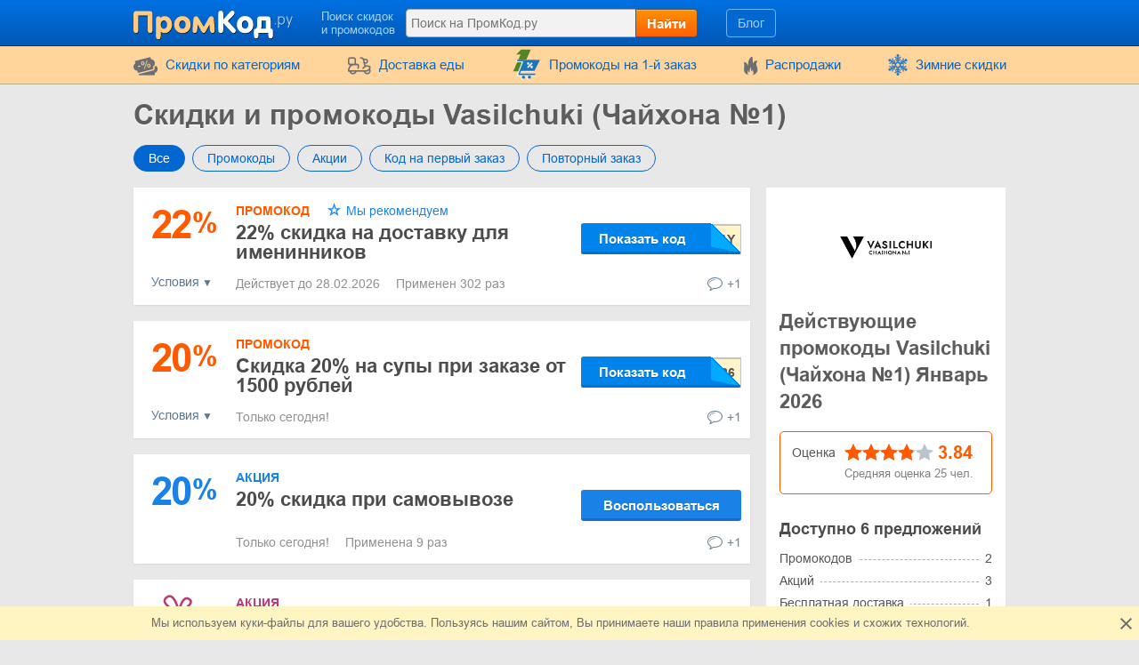

--- FILE ---
content_type: text/html; charset=UTF-8
request_url: https://www.promkod.ru/shop/chaihona.ru
body_size: 13557
content:
<!DOCTYPE html>
<html lang="ru">
<head>
    <meta charset="utf-8">
    <meta http-equiv="X-UA-Compatible" content="IE=edge">
    <meta name="viewport" content="width=device-width, initial-scale=1.0, maximum-scale=5.0">

    
    <meta name="promkod.ru-site-verification" content="715c8211174d6f112b93db067c29924c">
    <meta name="perfluence-verification" content="9caa5e052c85">

    
    <title>Промокоды Vasilchuki (Чайхона №1) – скидка 22% на Январь 2026</title>
    <meta name="description" content="Рабочие промокоды в Vasilchuki (Чайхона №1) на скидку  22%. Действующие акции  до 50%. Воспользуйся промокодом бесплатно при покупке онлайн с ПромКод.ру">


    <meta property="og:title" content="Промокоды Vasilchuki (Чайхона №1) – скидка 22% на Январь 2026">    <meta property="og:site_name" content="ПромКод.ру">    <meta property="og:image" content="https://www.promkod.ru/storage/shop/chaihona-ru/chaihona-list.png">    <meta property="og:url" content="https://www.promkod.ru/shop/chaihona.ru">    <meta property="og:description" content="Рабочие промокоды в Vasilchuki (Чайхона №1) на скидку  22%. Действующие акции  до 50%. Воспользуйся промокодом бесплатно при покупке онлайн с ПромКод.ру">    <meta property="og:type" content="website">
    <meta name="csrf-token" content="EHQoPciNh7BbefrgRiSZg4oQBfBxf5dkfaVp9dXx">
    
    <link rel="shortcut icon" href="/favicon/ru.png">
    <link rel="canonical" href="https://www.promkod.ru/shop/chaihona.ru">

    
            <link href="/front/fonts.85fd2e20accb5f9c0556.bundle.css" rel="stylesheet" type="text/css">
    
        <link href="/front/shops.d0f60fb9e6d146afc97f.bundle.css" rel="stylesheet" type="text/css">
    <link href="/front/ru.570f4aba6c7a6be7f32a.bundle.css" rel="stylesheet" type="text/css">

    
    
    
                
            <script type="application/ld+json">
            {"@context":"https:\/\/schema.org","@type":"BreadcrumbList","itemListElement":[{"@type":"ListItem","position":1,"item":{"@id":"https:\/\/www.promkod.ru\/category\/food","name":"Еда"}},{"@type":"ListItem","position":2,"item":{"@id":"https:\/\/www.promkod.ru\/category\/food-delivery","name":"Заказ из ресторанов"}},{"@type":"ListItem","position":3,"item":{"@id":"https:\/\/www.promkod.ru\/shop\/chaihona.ru","name":"Vasilchuki (Чайхона №1)"}}]}
        </script>
            <script type="application/ld+json">
            {"@context":"https:\/\/schema.org","@type":"Organization","name":"Vasilchuki (Чайхона №1)","url":"https:\/\/www.promkod.ru\/shop\/chaihona.ru","logo":{"@type":"ImageObject","url":"https:\/\/www.promkod.ru\/storage\/shop\/chaihona-ru\/chaihona.png","caption":"chaihona.ru"},"aggregateRating":{"@type":"AggregateRating","ratingValue":3.84,"ratingCount":25,"bestRating":5,"worstRating":1}}
        </script>
    </head>
<body class="index lang_ru">
    
        <div class="wrapper">
        <div class="header">
    <div class="container">
        <div class="header-content">
            <a href="#" class="js-nav burger-icon-wrap" data-navigation="toggle" data-related="content" aria-label="Навигация на PromKod.ru">
                <div class="burger-icon"></div>
            </a>

            <div class="logo">
                                    <a href="https://www.promkod.ru" aria-label="PromKod.ru">
                        <i class="icon-logo logo_ru"></i>
                    </a>
                            </div>

            <div class="search-icon open-search" data-navigation="toggle" data-related="search-block"></div>

            <div class="searchbar" data-navigation="search-block" data-state="toggle">
                <a href="#" class="close-search" data-navigation="toggle" data-related="search-block"></a>
                <span class="searchbar-label">Поиск скидок и промокодов</span>

                <div class="search" data-navigation="search" data-endpoint="https://www.promkod.ru/search">
                    <input id="navigation-search" class="search-input" data-search="input" placeholder="Поиск на ПромКод.ру" data-endpoint="https://www.promkod.ru/api/search/results">
                    <div class="search-button" data-search="submit">Найти</div>
                </div>
            </div>

            <div class="userbar">
                <div class="blog-links">
                    <a href="https://www.promkod.ru/blog">Блог</a>
                </div>

                
                            </div>
        </div>
    </div>
</div>
        <div class="nav">
    <div class="container">
        <ul class="nav-list" data-navigation="content" data-state="toggle">
            <li class="nav-item dropdown" data-content="dropdown">
                <a href="#" class="dropdown-item" data-dropdown="toggle">
                    <i class="no-decoration ifont-pocket"></i>
                    Cкидки по категориям
                    <span class="mobile-dropdown-arrow"></span>
                </a>

                <div class="nav-dropdown categorydiscount" data-dropdown="content">
                    <ul class="nav-dropdown-list">
            <li><a href="https://www.promkod.ru/category/cars">Автомобильные товары</a></li>
            <li><a href="https://www.promkod.ru/category/kids">Детские товары</a></li>
            <li><a href="https://www.promkod.ru/category/fashion">Одежда, Обувь, Аксессуары</a></li>
            <li><a href="https://www.promkod.ru/category/flowers-gifts">Цветы и Подарки</a></li>
            <li><a href="https://www.promkod.ru/category/computers">Компьютеры и электроника</a></li>
            <li><a href="https://www.promkod.ru/category/internet">Интернет, Игры, Софт</a></li>
            <li><a href="https://www.promkod.ru/category/pets">Домашние животные</a></li>
            <li><a href="https://www.promkod.ru/category/jewellery">Ювелирные изделия</a></li>
            <li><a href="https://www.promkod.ru/category/hobby">Хобби</a></li>
            <li><a href="https://www.promkod.ru/category/books-music">Книги и музыка</a></li>
            <li><a href="https://www.promkod.ru/category/health-beauty">Здоровье и Красота</a></li>
            <li><a href="https://www.promkod.ru/category/food">Еда</a></li>
            <li><a href="https://www.promkod.ru/category/furniture">Мебель</a></li>
            <li><a href="https://www.promkod.ru/category/travel">Путешествия</a></li>
            <li><a href="https://www.promkod.ru/category/household">Бытовая техника</a></li>
            <li><a href="https://www.promkod.ru/category/sport">Спорт</a></li>
            <li><a href="https://www.promkod.ru/category/other">Другое</a></li>
            <li><a href="https://www.promkod.ru/category/home-garden">Дом и сад</a></li>
            <li><a href="https://www.promkod.ru/category/foreign">Покупки за границей</a></li>
            <li><a href="https://www.promkod.ru/category/learning">Обучение</a></li>
            <li><a href="https://www.promkod.ru/category/marketplace">Маркетплейс</a></li>
            <li><a href="https://www.promkod.ru/category/insurance">Страхование</a></li>
            <li><a href="https://www.promkod.ru/category/finance">Финансы</a></li>
            <li><a href="https://www.promkod.ru/category/taxi">Такси</a></li>
            <li><a href="https://www.promkod.ru/category/subscriptions">Бесплатные подписки</a></li>
            <li><a href="https://www.promkod.ru/category/services">Услуги</a></li>
    
    </ul>

                                            <div class="nav-dropdown-content">
                                                    </div>
                                    </div>
            </li>

                            <li class="nav-item">
                    <a href="https://www.promkod.ru/category/food">
                        <i class="no-decoration ifont-food-delivery"></i>
                        Доставка еды
                    </a>
                </li>
            
                            <li class="nav-item">
                    <a href="https://www.promkod.ru/first-order">
                        <i>
    <svg version="1.1" id="Glyph" xmlns="http://www.w3.org/2000/svg" xmlns:xlink="http://www.w3.org/1999/xlink" x="0px" y="0px"
         viewBox="0 0 64 64" style="enable-background:new 0 0 64 64;" height="35px" xml:space="preserve">
    <style type="text/css">
        .st0{fill:#F15B4A;}
        .st1{fill:#FFFFFF;}
        .st2{fill:#1C76BC;}
    </style>
        <g>
            <g>
                <path class="st0" d="M41.1,1.5L21.2,46.1H4.9l15.5-34.9h-9.1l9.8-9.6L41.1,1.5L41.1,1.5z"/>
            </g>
            <g>
                <g>
                    <path class="st1" d="M47.3,51.5H17.4l2-5.4h27.8l11.5-23H28h-1.6h-1.6H12.6c-0.9,0-1.6,0.7-1.6,1.6c0,0.9,0.7,1.6,1.6,1.6h11.5
                    L13.8,52.8c-0.1,0.5,0,1,0.4,1.4c0.3,0.4,0.8,0.6,1.3,0.6h31.9c0.9,0,1.6-0.7,1.6-1.6C49,52.2,48.3,51.5,47.3,51.5z M42.9,39.9
                    c-1,1-2.5,1-3.5,0c-1-1-1-2.5,0-3.5c1-1,2.5-1,3.5,0C43.9,37.4,43.9,38.9,42.9,39.9z M42.5,29.7c0.6,0.6,0.6,1.7,0,2.3L35,39.5
                    c-0.3,0.3-0.7,0.5-1.2,0.5c-0.4,0-0.9-0.2-1.2-0.5c-0.6-0.6-0.6-1.7,0-2.3l7.6-7.6C40.9,29,41.9,29,42.5,29.7z M32.3,29.3
                    c1-1,2.5-1,3.5,0c0.9,1,1,2.5,0,3.5c-1,0.9-2.5,1-3.5,0C31.3,31.8,31.3,30.3,32.3,29.3z"/>
                    <path class="st1" d="M47.3,55.6H15.4c-0.7,0-1.4-0.3-1.9-0.9c-0.4-0.6-0.6-1.3-0.5-2l0-0.2l9.9-25.5H12.6c-1.3,0-2.4-1.1-2.4-2.4
                    s1.1-2.4,2.4-2.4H60L47.7,46.8H20l-1.5,3.9h28.8c1.4,0,2.4,1.1,2.4,2.4C49.8,54.5,48.7,55.6,47.3,55.6z M14.5,53
                    c0,0.2,0.1,0.5,0.2,0.7c0.1,0.2,0.4,0.3,0.6,0.3h31.9c0.5,0,0.9-0.4,0.9-0.9c0-0.5-0.4-0.9-0.9-0.9H16.3l2.6-7h27.9l10.7-21.5
                    H12.6c-0.5,0-0.9,0.4-0.9,0.9s0.4,0.9,0.9,0.9h12.6L14.5,53z M41.1,41.4C41.1,41.4,41.1,41.4,41.1,41.4c-0.9,0-1.7-0.4-2.3-1
                    c-0.6-0.6-1-1.5-1-2.3c0-0.1,0-0.3,0-0.4l-2.4,2.4c-0.4,0.4-1.1,0.7-1.7,0.7c-0.7,0-1.3-0.3-1.7-0.7c-0.5-0.5-0.7-1.1-0.7-1.7
                    c0-0.7,0.2-1.3,0.7-1.7l2.5-2.5c-1,0.2-2.1-0.1-2.8-0.9c-1.2-1.2-1.2-3.3,0-4.6l0,0c0.6-0.6,1.5-1,2.3-1c0.9,0,1.7,0.4,2.3,1
                    c0.7,0.8,1,1.8,0.9,2.8l2.4-2.4c1-1,2.5-1,3.5,0v0c0.9,0.9,0.9,2.5,0,3.4l-2.4,2.4c0.2,0,0.3,0,0.5,0c0.9,0,1.7,0.4,2.3,1
                    c1.3,1.3,1.3,3.3,0,4.6C42.8,41.1,42,41.4,41.1,41.4z M41.2,36.5c-0.5,0-0.9,0.2-1.2,0.5c-0.3,0.3-0.5,0.7-0.5,1.2
                    c0,0.5,0.2,0.9,0.5,1.2c0.3,0.3,0.7,0.5,1.2,0.5c0.5,0,0.9-0.2,1.2-0.5c0.7-0.7,0.7-1.7,0-2.4C42,36.6,41.6,36.5,41.2,36.5
                    C41.2,36.5,41.2,36.5,41.2,36.5z M41.4,30c-0.2,0-0.4,0.1-0.6,0.3l-7.6,7.6c-0.2,0.2-0.2,0.4-0.2,0.6c0,0.2,0.1,0.4,0.2,0.6
                    c0.3,0.3,0.9,0.3,1.2,0l7.6-7.6c0.3-0.3,0.3-0.9,0-1.2C41.8,30,41.6,30,41.4,30z M32.8,29.8c-0.6,0.7-0.6,1.7,0,2.4
                    c0.6,0.7,1.7,0.6,2.4,0c0.6-0.6,0.6-1.7,0-2.4c-0.3-0.3-0.7-0.5-1.1-0.5C33.6,29.3,33.2,29.5,32.8,29.8z"/>
                </g>
                <g>
                    <ellipse transform="matrix(0.9871 -0.1602 0.1602 0.9871 -9.0086 6.6139)" class="st1" cx="36.5" cy="59.2" rx="3.3" ry="3.3"/>
                    <path class="st1" d="M36.5,63.3c-2,0-3.7-1.4-4-3.4c-0.2-1.1,0.1-2.2,0.7-3c0.6-0.9,1.6-1.5,2.7-1.6l0,0c1.1-0.2,2.2,0.1,3,0.7
                    c0.9,0.6,1.5,1.6,1.6,2.7c0.2,1.1-0.1,2.2-0.7,3c-0.6,0.9-1.6,1.5-2.7,1.6C36.9,63.2,36.7,63.3,36.5,63.3z M36.5,56.7
                    c-0.1,0-0.3,0-0.4,0l0,0c-0.7,0.1-1.2,0.5-1.6,1c-0.4,0.5-0.5,1.2-0.4,1.9c0.2,1.4,1.5,2.3,2.9,2.1c0.7-0.1,1.2-0.5,1.6-1
                    c0.4-0.5,0.5-1.2,0.4-1.9c-0.1-0.7-0.5-1.2-1-1.6C37.5,56.8,37,56.7,36.5,56.7z"/>
                </g>
                <g>

                    <ellipse transform="matrix(0.3827 -0.9239 0.9239 0.3827 -39.6774 58.9926)" class="st1" cx="24.3" cy="59.2" rx="3.3" ry="3.3"/>
                    <path class="st1" d="M24.3,63.3c-0.5,0-1.1-0.1-1.6-0.3c-2.1-0.9-3.1-3.2-2.2-5.3c0.4-1,1.2-1.8,2.2-2.2c1-0.4,2.1-0.4,3.1,0
                    c1,0.4,1.8,1.2,2.2,2.2c0.4,1,0.4,2.1,0,3.1c-0.4,1-1.2,1.8-2.2,2.2C25.4,63.2,24.8,63.3,24.3,63.3z M24.3,56.7
                    c-0.3,0-0.7,0.1-1,0.2c-0.6,0.3-1.1,0.7-1.4,1.4c-0.3,0.6-0.3,1.3,0,1.9c0.3,0.6,0.7,1.1,1.4,1.4c1.3,0.5,2.7-0.1,3.3-1.4
                    c0.3-0.6,0.3-1.3,0-1.9s-0.7-1.1-1.4-1.4C25,56.7,24.6,56.7,24.3,56.7z"/>
                </g>
            </g>
            <g>
                <path class="st2" d="M49,50.6H19l2-5.4h27.8l11.5-23H29.7H28h-1.7H14.3c-0.9,0-1.6,0.7-1.6,1.6c0,0.9,0.7,1.6,1.6,1.6h11.5
                L15.4,51.9c-0.1,0.5,0,1,0.4,1.4c0.3,0.4,0.8,0.6,1.3,0.6H49c0.9,0,1.6-0.7,1.6-1.6S49.9,50.6,49,50.6z M44.5,39c-1,1-2.5,1-3.5,0
                c-1-1-1-2.5,0-3.5c1-1,2.5-1,3.5,0C45.5,36.5,45.5,38,44.5,39z M44.2,28.7c0.6,0.6,0.6,1.7,0,2.3l-7.6,7.6
                c-0.3,0.3-0.7,0.5-1.2,0.5s-0.9-0.2-1.2-0.5c-0.6-0.6-0.6-1.7,0-2.3l7.6-7.6C42.5,28.1,43.5,28.1,44.2,28.7z M33.9,28.3
                c1-1,2.5-1,3.5,0c0.9,1,1,2.5,0,3.5c-1,0.9-2.5,1-3.5,0C33,30.9,33,29.3,33.9,28.3z"/>
                <ellipse class="st2" cx="38.2" cy="58.2" rx="3.3" ry="3.3"/>
                <ellipse class="st2" cx="25.9" cy="58.3" rx="3.3" ry="3.3"/>
            </g>
        </g>
    </svg>
</i>
                        Промокоды на 1-й заказ
                    </a>
                </li>
            
            <li class="nav-item">
                <a href="https://www.promkod.ru/sales">
                    <i class="no-decoration ifont-fire"></i>
                    Распродажи
                </a>
            </li>

            
            

            <li class="nav-item">
        <a href="https://www.promkod.ru/events/winter-sales">
                            <img width="24" height="24" src="https://www.promkod.ru/storage/promo/17/favicon.png" loading="lazy"
                     class="no-decoration nav-promo" alt="Зимние скидки">
                        Зимние скидки
        </a>
    </li>

            <li class="nav-item hide-desktop">
                <a href="https://www.promkod.ru/blog">Блог</a>
            </li>
            <li class="nav-item hide-desktop">
                <a href="#" data-popup-toggle="offer-create" data-endpoint="https://www.promkod.ru/popup/offer-create" data-param-shop_id="8286" rel="nofollow">
                    Добавить код
                </a>
            </li>
            <li class="mobile-login hide-desktop">
                
                                    <div class="user-mobile">
                        <a href="https://www.promkod.ru/login" class="user-mobile-name">
                            <img src="https://www.promkod.ru/storage/user/default.png" loading="lazy" alt="Аватарка">
                            <span class="user-mobile-text">Войти</span>
                        </a>
                    </div>
                            </li>
        </ul>
    </div>
</div>

        <div class="content">
            <div class="container">
                    <div>
        <input type="hidden" class="subscribe-handler" data-shop="8286">
        <h1 class="shop-page-title">Скидки и промокоды Vasilchuki (Чайхона №1)</h1>
    </div>

    <div class="page-content -show-mobile-sidebar" data-shop="offers" data-shop-id="8286">
        <div class="offers-filter -radio">
            <div class="filter-part">
                <input id="sort-allcodes" type="radio" class="radio-tabs" name="offers-filter-second" value="all" checked data-offers="filter"
                    >
                <label for="sort-allcodes" class="tabs-item">
                    Все
                </label>
                <input id="sort-promkods" type="radio" class="radio-tabs" name="offers-filter-second" value="codes" data-offers="filter"
                    >
                <label for="sort-promkods" class="tabs-item">
                    Промокоды
                </label>

                <input id="sort-deals" type="radio" class="radio-tabs" name="offers-filter-second" value="deals" data-offers="filter"
                    >
                <label for="sort-deals" class="tabs-item">
                    Акции
                </label>

                                    <input id="sort-first-order" type="radio" class="radio-tabs" name="offers-filter-second" value="first_order" data-offers="filter"
                        >
                                <label for="sort-first-order" class="tabs-item">
                    Код на первый заказ
                </label>

                <input id="sort-not-first-order" type="radio" class="radio-tabs" name="offers-filter-second" value="not_first_order" data-offers="filter"
                    >
                <label for="sort-not-first-order" class="tabs-item">
                    Повторный заказ
                </label>
            </div>
        </div>

        <div class="-content store-article store-codes-list">
            <div>
                <div data-offers="section" data-section="active">
    
                                        <div
    class="offer-list-item "
    data-list="offer" data-id="802357" data-is-share="0"
    data-is-first-order="0"
    data-creation="1671521611">
    
    <div
        class="offer-list-item-left  not-empty-discount">
                    
                                        
            <div class="offer-list-item-discount orange-color">
                                    <span class="">22</span>
                    <span class="-symbol">%</span>
                            </div>
        
        <div class="offer-list-item-line -left">
                            <a href="#" class="offer-list-item-open-description" data-offer="toggle-conditions">
                    <span class="-text">Условия</span>
                </a>
                    </div>
    </div>

    <div class="offer-list-item-right">
        <div class="offer-list-item-title-section">
            <div class="offer-list-item-status">
                <span class="-status-label orange-color">Промокод</span>
    
    

                                    
                    
                    

                    <span class="-status-exclusive">
        Мы рекомендуем
    </span>

                                                </div>

            <div class="offer-list-item-title h3">
                <a                  href="https://click.promkod.ru/chaihona.ru/802357"
                       target="_blank"
           rel="nofollow"
           data-element="offer"
           data-value="802357"
           data-shop-alias="chaihona.ru"
           data-offer="click">
                    22% скидка на доставку для именинников
                </a>
            </div>

            <div class="offer-list-item-button-content">
                <a                  href="https://click.promkod.ru/chaihona.ru/802357"
                       target="_blank"
           rel="nofollow"
           data-element="offer"
           data-value="802357"
           data-shop-alias="chaihona.ru"
           data-offer="click">
    
    <div class="offer-list-item-button_hidden-code" data-code="BIRTHDAY"></div>
    <div class="offer-list-item-button -show-code" title="Показать код">Показать код</div>

</a>
            </div>
        </div>

        <div class="offer-list-item-line -right">
            <div class="offer-list-item-used">
                                    <span>Действует до 28.02.2026&nbsp;</span>
                
                                                            <span>Применен 302 раз</span>
                                                </div>

            <div class="offer-list-item-comment">
                                    <div class="worked"></div>
                
                                    <a href="#" class="offer-list-item-comment-btn" title="Оставить отзыв"
                       data-comments-toggle="offer" data-id="802357"
                       data-endpoint="https://www.promkod.ru/offer/comment/show/802357">
                        <i class="ifont-comment"></i>
                        +1
                    </a>
                            </div>
        </div>
    </div>

            <div class="offer-list-item-description  is-hidden " data-offer="conditions">
    
    <a                  href="https://click.promkod.ru/chaihona.ru/802357"
                       target="_blank"
           rel="nofollow"
           data-element="offer"
           data-value="802357"
           data-shop-alias="chaihona.ru"
           data-offer="click">
        Акция действует 7 дней, за 3 дня до и 3 дня после Дня Рождения. Промокод активен при заполненном поле “дата рождения” в профиле личного кабинета.
    </a>
</div>
    </div>
            
                                                                            <div
    class="offer-list-item "
    data-list="offer" data-id="1141592" data-is-share="0"
    data-is-first-order="0"
    data-creation="1769420285">
    
    <div
        class="offer-list-item-left  not-empty-discount">
                    
                                        
            <div class="offer-list-item-discount orange-color">
                                    <span class="">20</span>
                    <span class="-symbol">%</span>
                            </div>
        
        <div class="offer-list-item-line -left">
                            <a href="#" class="offer-list-item-open-description" data-offer="toggle-conditions">
                    <span class="-text">Условия</span>
                </a>
                    </div>
    </div>

    <div class="offer-list-item-right">
        <div class="offer-list-item-title-section">
            <div class="offer-list-item-status">
                <span class="-status-label orange-color">Промокод</span>
    
    

                                    
                    
                    

                    
                                                </div>

            <div class="offer-list-item-title h3">
                <a                  href="https://click.promkod.ru/chaihona.ru/1141592"
                       target="_blank"
           rel="nofollow"
           data-element="offer"
           data-value="1141592"
           data-shop-alias="chaihona.ru"
           data-offer="click">
                    Скидка 20% на супы при заказе от 1500 рублей
                </a>
            </div>

            <div class="offer-list-item-button-content">
                <a                  href="https://click.promkod.ru/chaihona.ru/1141592"
                       target="_blank"
           rel="nofollow"
           data-element="offer"
           data-value="1141592"
           data-shop-alias="chaihona.ru"
           data-offer="click">
    
    <div class="offer-list-item-button_hidden-code" data-code="VSOUP26"></div>
    <div class="offer-list-item-button -show-code" title="Показать код">Показать код</div>

</a>
            </div>
        </div>

        <div class="offer-list-item-line -right">
            <div class="offer-list-item-used">
                                    <span>Только сегодня!&nbsp;</span>
                
                            </div>

            <div class="offer-list-item-comment">
                                    <div class="worked"></div>
                
                                    <a href="#" class="offer-list-item-comment-btn" title="Оставить отзыв"
                       data-comments-toggle="offer" data-id="1141592"
                       data-endpoint="https://www.promkod.ru/offer/comment/show/1141592">
                        <i class="ifont-comment"></i>
                        +1
                    </a>
                            </div>
        </div>
    </div>

            <div class="offer-list-item-description  is-hidden " data-offer="conditions">
    
    <a                  href="https://click.promkod.ru/chaihona.ru/1141592"
                       target="_blank"
           rel="nofollow"
           data-element="offer"
           data-value="1141592"
           data-shop-alias="chaihona.ru"
           data-offer="click">
        Акция действует в Москве и МО.
    </a>
</div>
    </div>
            
                                                <div
    class="offer-list-item "
    data-list="offer" data-id="1138403" data-is-share="1"
    data-is-first-order="0"
    data-creation="1768296405">
    
    <div
        class="offer-list-item-left  not-empty-discount">
                    
                                        
            <div class="offer-list-item-discount blue-color">
                                    <span class="">20</span>
                    <span class="-symbol">%</span>
                            </div>
        
        <div class="offer-list-item-line -left">
                    </div>
    </div>

    <div class="offer-list-item-right">
        <div class="offer-list-item-title-section">
            <div class="offer-list-item-status">
                <span class="-status-label blue-color">Акция</span>
    

                                    
                    
                    

                    
                                                </div>

            <div class="offer-list-item-title h3">
                <a                  href="https://click.promkod.ru/chaihona.ru/1138403"
                       target="_blank"
           rel="nofollow"
           data-element="offer"
           data-value="1138403"
           data-shop-alias="chaihona.ru"
           data-offer="click">
                    20% скидка при самовывозе
                </a>
            </div>

            <div class="offer-list-item-button-content">
                <a                  href="https://click.promkod.ru/chaihona.ru/1138403"
                       target="_blank"
           rel="nofollow"
           data-element="offer"
           data-value="1138403"
           data-shop-alias="chaihona.ru"
           data-offer="click">
    
    <div class="offer-list-item-button -use" title="Воспользоваться">Воспользоваться</div>

</a>
            </div>
        </div>

        <div class="offer-list-item-line -right">
            <div class="offer-list-item-used">
                                    <span>Только сегодня!&nbsp;</span>
                
                                                            <span>Применена 9 раз</span>
                                                </div>

            <div class="offer-list-item-comment">
                                    <div class="worked"></div>
                
                                    <a href="#" class="offer-list-item-comment-btn" title="Оставить отзыв"
                       data-comments-toggle="offer" data-id="1138403"
                       data-endpoint="https://www.promkod.ru/offer/comment/show/1138403">
                        <i class="ifont-comment"></i>
                        +1
                    </a>
                            </div>
        </div>
    </div>

    </div>
            
                        </div>


<div data-offers="section">
                                        <div
    class="offer-list-item "
    data-list="offer" data-id="1063263" data-is-share="1"
    data-is-first-order="0"
    data-creation="1741874403">
    
    <div
        class="offer-list-item-left  not-empty-discount">
                    <div class="offer-list-item-img">
                                    <img src="#" data-src="/images/offers/gift.svg" alt="Подарок">
                            </div>
        
        <div class="offer-list-item-line -left">
                            <a href="#" class="offer-list-item-open-description" data-offer="toggle-conditions">
                    <span class="-text">Условия</span>
                </a>
                    </div>
    </div>

    <div class="offer-list-item-right">
        <div class="offer-list-item-title-section">
            <div class="offer-list-item-status">
                <span class="-status-label pink-color">
                    Акция
                        </span>


                                    
                    
                    

                    
                                                </div>

            <div class="offer-list-item-title h3">
                <a                  href="https://click.promkod.ru/chaihona.ru/1063263"
                       target="_blank"
           rel="nofollow"
           data-element="offer"
           data-value="1063263"
           data-shop-alias="chaihona.ru"
           data-offer="click">
                    Кэшбэк до 15% от покупок на бонусный счет
                </a>
            </div>

            <div class="offer-list-item-button-content">
                <a                  href="https://click.promkod.ru/chaihona.ru/1063263"
                       target="_blank"
           rel="nofollow"
           data-element="offer"
           data-value="1063263"
           data-shop-alias="chaihona.ru"
           data-offer="click">
    
    <div class="offer-list-item-button -use" title="Воспользоваться">Воспользоваться</div>

</a>
            </div>
        </div>

        <div class="offer-list-item-line -right">
            <div class="offer-list-item-used">
                                    <span>Действует до 31.03.2026&nbsp;</span>
                
                                                            <span>Применена 39 раз</span>
                                                </div>

            <div class="offer-list-item-comment">
                                    <div class="worked"></div>
                
                                    <a href="#" class="offer-list-item-comment-btn" title="Оставить отзыв"
                       data-comments-toggle="offer" data-id="1063263"
                       data-endpoint="https://www.promkod.ru/offer/comment/show/1063263">
                        <i class="ifont-comment"></i>
                        +1
                    </a>
                            </div>
        </div>
    </div>

            <div class="offer-list-item-description  is-hidden " data-offer="conditions">
    
    <a                  href="https://click.promkod.ru/chaihona.ru/1063263"
                       target="_blank"
           rel="nofollow"
           data-element="offer"
           data-value="1063263"
           data-shop-alias="chaihona.ru"
           data-offer="click">
        Кэшбэк 5% / 10% / 15% при накоплении суммы всех покупок от 10000₽ / 50000₽ / 150000₽ соответственно.
    </a>
</div>
    </div>
                                                <div
    class="offer-list-item "
    data-list="offer" data-id="1063264" data-is-share="1"
    data-is-first-order="0"
    data-creation="1741874530">
    
    <div
        class="offer-list-item-left  not-empty-discount">
                    
                                        
            <div class="offer-list-item-discount blue-color">
                                    <span class="">50</span>
                    <span class="-symbol">%</span>
                            </div>
        
        <div class="offer-list-item-line -left">
                            <a href="#" class="offer-list-item-open-description" data-offer="toggle-conditions">
                    <span class="-text">Условия</span>
                </a>
                    </div>
    </div>

    <div class="offer-list-item-right">
        <div class="offer-list-item-title-section">
            <div class="offer-list-item-status">
                <span class="-status-label blue-color">Акция</span>
    

                                    
                    
                    

                    
                                                </div>

            <div class="offer-list-item-title h3">
                <a                  href="https://click.promkod.ru/chaihona.ru/1063264"
                       target="_blank"
           rel="nofollow"
           data-element="offer"
           data-value="1063264"
           data-shop-alias="chaihona.ru"
           data-offer="click">
                    Оплачивайте бонусными баллами до 50% суммы всех заказов
                </a>
            </div>

            <div class="offer-list-item-button-content">
                <a                  href="https://click.promkod.ru/chaihona.ru/1063264"
                       target="_blank"
           rel="nofollow"
           data-element="offer"
           data-value="1063264"
           data-shop-alias="chaihona.ru"
           data-offer="click">
    
    <div class="offer-list-item-button -use" title="Воспользоваться">Воспользоваться</div>

</a>
            </div>
        </div>

        <div class="offer-list-item-line -right">
            <div class="offer-list-item-used">
                                    <span>Действует до 28.02.2026&nbsp;</span>
                
                                                            <span>Применена 34 раз</span>
                                                </div>

            <div class="offer-list-item-comment">
                                    <div class="worked"></div>
                
                                    <a href="#" class="offer-list-item-comment-btn" title="Оставить отзыв"
                       data-comments-toggle="offer" data-id="1063264"
                       data-endpoint="https://www.promkod.ru/offer/comment/show/1063264">
                        <i class="ifont-comment"></i>
                        +1
                    </a>
                            </div>
        </div>
    </div>

            <div class="offer-list-item-description  is-hidden " data-offer="conditions">
    
    <a                  href="https://click.promkod.ru/chaihona.ru/1063264"
                       target="_blank"
           rel="nofollow"
           data-element="offer"
           data-value="1063264"
           data-shop-alias="chaihona.ru"
           data-offer="click">
        Не действует на кальянное меню.
    </a>
</div>
    </div>
                                                <div
    class="offer-list-item "
    data-list="offer" data-id="603672" data-is-share="1"
    data-is-first-order="0"
    data-creation="1632725929">
    
    <div
        class="offer-list-item-left  not-empty-discount">
                    <div class="offer-list-item-img">
                                    <img src="#" data-src="/images/offers/car-blue.svg" alt="Подарок">
                            </div>
        
        <div class="offer-list-item-line -left">
                            <a href="#" class="offer-list-item-open-description" data-offer="toggle-conditions">
                    <span class="-text">Условия</span>
                </a>
                    </div>
    </div>

    <div class="offer-list-item-right">
        <div class="offer-list-item-title-section">
            <div class="offer-list-item-status">
                <span class="-status-label blue-color">Акция</span>
    

                                    
                    
                    

                    
                                                </div>

            <div class="offer-list-item-title h3">
                <a                  href="https://click.promkod.ru/chaihona.ru/603672"
                       target="_blank"
           rel="nofollow"
           data-element="offer"
           data-value="603672"
           data-shop-alias="chaihona.ru"
           data-offer="click">
                    Бесплатная доставка заказов из ресторана VASILCHUKI по Москве
                </a>
            </div>

            <div class="offer-list-item-button-content">
                <a                  href="https://click.promkod.ru/chaihona.ru/603672"
                       target="_blank"
           rel="nofollow"
           data-element="offer"
           data-value="603672"
           data-shop-alias="chaihona.ru"
           data-offer="click">
    
    <div class="offer-list-item-button -use" title="Воспользоваться">Воспользоваться</div>

</a>
            </div>
        </div>

        <div class="offer-list-item-line -right">
            <div class="offer-list-item-used">
                                    <span>Действует до 28.02.2026&nbsp;</span>
                
                                                            <span>Применена 99 раз</span>
                                                </div>

            <div class="offer-list-item-comment">
                                    <div class="worked"></div>
                
                                    <a href="#" class="offer-list-item-comment-btn" title="Оставить отзыв"
                       data-comments-toggle="offer" data-id="603672"
                       data-endpoint="https://www.promkod.ru/offer/comment/show/603672">
                        <i class="ifont-comment"></i>
                        +1
                    </a>
                            </div>
        </div>
    </div>

            <div class="offer-list-item-description  is-hidden " data-offer="conditions">
    
    <a                  href="https://click.promkod.ru/chaihona.ru/603672"
                       target="_blank"
           rel="nofollow"
           data-element="offer"
           data-value="603672"
           data-shop-alias="chaihona.ru"
           data-offer="click">
        Действует при заказе от 1000 рублей в зависимости от зон доставки. Ознакомиться с зонами можно на странице акции.
    </a>
</div>
    </div>
                        </div>

                                    

    <div data-offers="section" data-section="expired">
        <div class="content-title">
            <div class="h2 content-title-text">Срок действия истек, попробуйте, возможно коды сработают</div>
        </div>

        <div>
                                                <div
    class="offer-list-item "
    data-list="offer" data-id="541103" data-is-share="1"
    data-is-first-order="0"
    data-creation="1621254650">
    
    <div
        class="offer-list-item-left  not-empty-discount">
                    
                                        
            <div class="offer-list-item-discount blue-color">
                                    <span class="">10</span>
                    <span class="-symbol">%</span>
                            </div>
        
        <div class="offer-list-item-line -left">
                            <a href="#" class="offer-list-item-open-description" data-offer="toggle-conditions">
                    <span class="-text">Условия</span>
                </a>
                    </div>
    </div>

    <div class="offer-list-item-right">
        <div class="offer-list-item-title-section">
            <div class="offer-list-item-status">
                <span class="-status-label blue-color">Акция</span>
    

                                    
                    
                    

                    
                                                </div>

            <div class="offer-list-item-title h3">
                <a                  href="https://click.promkod.ru/chaihona.ru/541103"
                       target="_blank"
           rel="nofollow"
           data-element="offer"
           data-value="541103"
           data-shop-alias="chaihona.ru"
           data-offer="click">
                    Скидка 10% на второй и последующие заказы на доставку через приложение
                </a>
            </div>

            <div class="offer-list-item-button-content">
                <a                  href="https://click.promkod.ru/chaihona.ru/541103"
                       target="_blank"
           rel="nofollow"
           data-element="offer"
           data-value="541103"
           data-shop-alias="chaihona.ru"
           data-offer="click">
    
    <div class="offer-list-item-button -use" title="Воспользоваться">Воспользоваться</div>

</a>
            </div>
        </div>

        <div class="offer-list-item-line -right">
            <div class="offer-list-item-used">
                                    <span>Акция завершена&nbsp;</span>
                
                                                            <span>Применена 615 раз</span>
                                                </div>

            <div class="offer-list-item-comment">
                                    <div class="worked"></div>
                
                                    <a href="#" class="offer-list-item-comment-btn" title="Оставить отзыв"
                       data-comments-toggle="offer" data-id="541103"
                       data-endpoint="https://www.promkod.ru/offer/comment/show/541103">
                        <i class="ifont-comment"></i>
                        +1
                    </a>
                            </div>
        </div>
    </div>

            <div class="offer-list-item-description  is-hidden " data-offer="conditions">
    
    <a                  href="https://click.promkod.ru/chaihona.ru/541103"
                       target="_blank"
           rel="nofollow"
           data-element="offer"
           data-value="541103"
           data-shop-alias="chaihona.ru"
           data-offer="click">
        Акция действует в течение 14 дней после первого заказа.
    </a>
</div>
    </div>
                
                                                                <div
    class="offer-list-item "
    data-list="offer" data-id="1128380" data-is-share="1"
    data-is-first-order="0"
    data-creation="1764585539">
    
    <div
        class="offer-list-item-left  not-empty-discount">
                    <div class="offer-list-item-img">
                                    <img src="#" data-src="/images/offers/gift.svg" alt="Подарок">
                            </div>
        
        <div class="offer-list-item-line -left">
                            <a href="#" class="offer-list-item-open-description" data-offer="toggle-conditions">
                    <span class="-text">Условия</span>
                </a>
                    </div>
    </div>

    <div class="offer-list-item-right">
        <div class="offer-list-item-title-section">
            <div class="offer-list-item-status">
                <span class="-status-label pink-color">
                    Акция
                        </span>


                                    
                    
                    

                    
                                                </div>

            <div class="offer-list-item-title h3">
                <a                  href="https://click.promkod.ru/chaihona.ru/1128380"
                       target="_blank"
           rel="nofollow"
           data-element="offer"
           data-value="1128380"
           data-shop-alias="chaihona.ru"
           data-offer="click">
                    Подарок при заказе доставки от 3600 рублей через приложение в Москве, Казани, Чехове
                </a>
            </div>

            <div class="offer-list-item-button-content">
                <a                  href="https://click.promkod.ru/chaihona.ru/1128380"
                       target="_blank"
           rel="nofollow"
           data-element="offer"
           data-value="1128380"
           data-shop-alias="chaihona.ru"
           data-offer="click">
    
    <div class="offer-list-item-button -use" title="Воспользоваться">Воспользоваться</div>

</a>
            </div>
        </div>

        <div class="offer-list-item-line -right">
            <div class="offer-list-item-used">
                                    <span>Акция завершена&nbsp;</span>
                
                                                            <span>Применена 6 раз</span>
                                                </div>

            <div class="offer-list-item-comment">
                                    <div class="worked"></div>
                
                                    <a href="#" class="offer-list-item-comment-btn" title="Оставить отзыв"
                       data-comments-toggle="offer" data-id="1128380"
                       data-endpoint="https://www.promkod.ru/offer/comment/show/1128380">
                        <i class="ifont-comment"></i>
                        +1
                    </a>
                            </div>
        </div>
    </div>

            <div class="offer-list-item-description  is-hidden " data-offer="conditions">
    
    <a                  href="https://click.promkod.ru/chaihona.ru/1128380"
                       target="_blank"
           rel="nofollow"
           data-element="offer"
           data-value="1128380"
           data-shop-alias="chaihona.ru"
           data-offer="click">
        При заказе от 3600₽ - торт «Медовик», от 4600₽ - шашлык из курицы, от 6500₽ - плов с курицей.
    </a>
</div>
    </div>
                
                                                                <div
    class="offer-list-item "
    data-list="offer" data-id="1123540" data-is-share="1"
    data-is-first-order="0"
    data-creation="1762867787">
    
    <div
        class="offer-list-item-left  not-empty-discount">
                    
                                        
            <div class="offer-list-item-discount blue-color">
                                    <span class="">10</span>
                    <span class="-symbol">%</span>
                            </div>
        
        <div class="offer-list-item-line -left">
                            <a href="#" class="offer-list-item-open-description" data-offer="toggle-conditions">
                    <span class="-text">Условия</span>
                </a>
                    </div>
    </div>

    <div class="offer-list-item-right">
        <div class="offer-list-item-title-section">
            <div class="offer-list-item-status">
                <span class="-status-label blue-color">Акция</span>
    

                                    
                    
                    

                    
                                                </div>

            <div class="offer-list-item-title h3">
                <a                  href="https://click.promkod.ru/chaihona.ru/1123540"
                       target="_blank"
           rel="nofollow"
           data-element="offer"
           data-value="1123540"
           data-shop-alias="chaihona.ru"
           data-offer="click">
                    Скидка 10% на банкетное меню
                </a>
            </div>

            <div class="offer-list-item-button-content">
                <a                  href="https://click.promkod.ru/chaihona.ru/1123540"
                       target="_blank"
           rel="nofollow"
           data-element="offer"
           data-value="1123540"
           data-shop-alias="chaihona.ru"
           data-offer="click">
    
    <div class="offer-list-item-button -use" title="Воспользоваться">Воспользоваться</div>

</a>
            </div>
        </div>

        <div class="offer-list-item-line -right">
            <div class="offer-list-item-used">
                                    <span>Акция завершена&nbsp;</span>
                
                                                            <span>Применена 9 раз</span>
                                                </div>

            <div class="offer-list-item-comment">
                                    <div class="worked"></div>
                
                                    <a href="#" class="offer-list-item-comment-btn" title="Оставить отзыв"
                       data-comments-toggle="offer" data-id="1123540"
                       data-endpoint="https://www.promkod.ru/offer/comment/show/1123540">
                        <i class="ifont-comment"></i>
                        +1
                    </a>
                            </div>
        </div>
    </div>

            <div class="offer-list-item-description  is-hidden " data-offer="conditions">
    
    <a                  href="https://click.promkod.ru/chaihona.ru/1123540"
                       target="_blank"
           rel="nofollow"
           data-element="offer"
           data-value="1123540"
           data-shop-alias="chaihona.ru"
           data-offer="click">
        При оформлении заказа на мероприятие с 1.12.25 по 31.01.26 и 100% предоплате до 25.11.25
    </a>
</div>
    </div>
                
                                                                <div
    class="offer-list-item "
    data-list="offer" data-id="1119342" data-is-share="1"
    data-is-first-order="0"
    data-creation="1761544740">
    
    <div
        class="offer-list-item-left ">
                                                                                                <div class="offer-list-item-img">
                <img src="#" data-src="/images/offers/discount-blue.svg" alt="barcode">
            </div>
        
        <div class="offer-list-item-line -left">
                    </div>
    </div>

    <div class="offer-list-item-right">
        <div class="offer-list-item-title-section">
            <div class="offer-list-item-status">
                <span class="-status-label blue-color">Акция</span>
    

                                    
                    
                    

                    
                                                </div>

            <div class="offer-list-item-title h3">
                <a                  href="https://click.promkod.ru/chaihona.ru/1119342"
                       target="_blank"
           rel="nofollow"
           data-element="offer"
           data-value="1119342"
           data-shop-alias="chaihona.ru"
           data-offer="click">
                    Кешбэк 100% на ваш заказ
                </a>
            </div>

            <div class="offer-list-item-button-content">
                <a                  href="https://click.promkod.ru/chaihona.ru/1119342"
                       target="_blank"
           rel="nofollow"
           data-element="offer"
           data-value="1119342"
           data-shop-alias="chaihona.ru"
           data-offer="click">
    
    <div class="offer-list-item-button -use" title="Воспользоваться">Воспользоваться</div>

</a>
            </div>
        </div>

        <div class="offer-list-item-line -right">
            <div class="offer-list-item-used">
                                    <span>Акция завершена&nbsp;</span>
                
                                                            <span>Применена 8 раз</span>
                                                </div>

            <div class="offer-list-item-comment">
                                    <div class="worked"></div>
                
                                    <a href="#" class="offer-list-item-comment-btn" title="Оставить отзыв"
                       data-comments-toggle="offer" data-id="1119342"
                       data-endpoint="https://www.promkod.ru/offer/comment/show/1119342">
                        <i class="ifont-comment"></i>
                        +1
                    </a>
                            </div>
        </div>
    </div>

    </div>
                
                                    </div>
    </div>
            </div>

                            <div class="simple-calendar">
        <h2 class="simple-calendar-title">Когда выгодно покупать в Vasilchuki (Чайхона №1)?</h2>
        <h3 class="simple-calendar-sub-title">Количество промокодов в месяц</h3>

        <div class="simple-calendar-content">
            <div class="simple-calendar-head">
                                    <div class="simple-calendar-head-item">0</div>
                                    <div class="simple-calendar-head-item">2</div>
                                    <div class="simple-calendar-head-item">4</div>
                                    <div class="simple-calendar-head-item">6</div>
                                    <div class="simple-calendar-head-item">8</div>
                                    <div class="simple-calendar-head-item">10</div>
                            </div>

            <div class="simple-calendar-body">
                                    <div class="simple-calendar-item height-1">
                        <span class="-label">Янв</span>
                        
                                                    <span class="-count">1</span>
                                            </div>
                                    <div class="simple-calendar-item height-1">
                        <span class="-label">Фев</span>
                        
                                                    <span class="-count">1</span>
                                            </div>
                                    <div class="simple-calendar-item height-1">
                        <span class="-label">Мар</span>
                        
                                                    <span class="-count">1</span>
                                            </div>
                                    <div class="simple-calendar-item height-1">
                        <span class="-label">Апр</span>
                        
                                                    <span class="-count">1</span>
                                            </div>
                                    <div class="simple-calendar-item height-1">
                        <span class="-label">Май</span>
                        
                                                    <span class="-count">1</span>
                                            </div>
                                    <div class="simple-calendar-item height-1">
                        <span class="-label">Июн</span>
                        
                                                    <span class="-count">1</span>
                                            </div>
                                    <div class="simple-calendar-item height-1">
                        <span class="-label">Июл</span>
                        
                                                    <span class="-count">1</span>
                                            </div>
                                    <div class="simple-calendar-item height-1">
                        <span class="-label">Авг</span>
                        
                                                    <span class="-count">1</span>
                                            </div>
                                    <div class="simple-calendar-item height-2">
                        <span class="-label">Сен</span>
                        
                                                    <span class="-count">2</span>
                                            </div>
                                    <div class="simple-calendar-item height-1">
                        <span class="-label">Окт</span>
                        
                                                    <span class="-count">1</span>
                                            </div>
                                    <div class="simple-calendar-item height-1">
                        <span class="-label">Ноя</span>
                        
                                                    <span class="-count">1</span>
                                            </div>
                                    <div class="simple-calendar-item height-1">
                        <span class="-label">Дек</span>
                        
                                                    <span class="-count">1</span>
                                            </div>
                            </div>
        </div>
    </div>

    <link href="/front/offers-simple-calendar.9bbb7c90ff2a9f6090e7.bundle.css" rel="stylesheet" type="text/css">

            
                                        
            
                            <div class="similar-shops" id="similar-list">
    <div class="content-title">
        <div class="h2 content-title-text">
                            Коды для сайтов, похожих на Vasilchuki (Чайхона №1)
                    </div>
    </div>

                        <div class="store-similar-cards">
                                    <div class="similar-list-item"
     data-list="offer"
     data-id="1140196"
     data-is-share="0"
     data-creation="1768901794">

    <a href="https://www.promkod.ru/shop/new.mybox.ru" class="-image">
        <img width="132" height="94" src="https://www.promkod.ru/storage/shop/mybox-ru/mybox-list.png" loading="lazy"
             alt="new.mybox.ru"
             title="new.mybox.ru"
        >
    </a>

    <div class="-content">
        <div class="offer-list-item-title-section">
            <div class="offer-list-item-status">
                <span class="-status-label orange-color">Промокод</span>
    
    
            </div>

            <div class="offer-list-item-title h3">
                <a                  href="https://click.promkod.ru/new.mybox.ru/1140196?utm-source=adv-chaihona.ru"
                       target="_blank"
           rel="nofollow"
           data-element="offer"
           data-value="1140196"
           data-shop-alias="new.mybox.ru"
           data-offer="click">
                    Скидка 20% на первый заказ от 1500 рублей
                </a>
            </div>

            <div class="offer-list-item-button-content">
                <a                  href="https://click.promkod.ru/new.mybox.ru/1140196?utm-source=adv-chaihona.ru"
                       target="_blank"
           rel="nofollow"
           data-element="offer"
           data-value="1140196"
           data-shop-alias="new.mybox.ru"
           data-offer="click">
    
    <div class="offer-list-item-button_hidden-code" data-code="N13581156P"></div>
    <div class="offer-list-item-button -show-code" title="Показать код">Показать код</div>

</a>
            </div>
        </div>
    </div>

    <footer class="-footer">
        <a href="https://www.promkod.ru/shop/new.mybox.ru">
            от MYBOX
        </a>

                    <div class="-discount-currency">
                20%
            </div>
            </footer>
</div>
                                    <div class="similar-list-item"
     data-list="offer"
     data-id="1092234"
     data-is-share="0"
     data-creation="1751532981">

    <a href="https://www.promkod.ru/shop/vodovoz.ru" class="-image">
        <img width="132" height="94" src="https://www.promkod.ru/storage/shop/vodovoz-ru/vodovoz-list.jpeg" loading="lazy"
             alt="vodovoz.ru"
             title="vodovoz.ru"
        >
    </a>

    <div class="-content">
        <div class="offer-list-item-title-section">
            <div class="offer-list-item-status">
                <span class="-status-label orange-color">Промокод</span>
    
    
            </div>

            <div class="offer-list-item-title h3">
                <a                  href="https://click.promkod.ru/vodovoz.ru/1092234?utm-source=adv-chaihona.ru"
                       target="_blank"
           rel="nofollow"
           data-element="offer"
           data-value="1092234"
           data-shop-alias="vodovoz.ru"
           data-offer="click">
                    Скидка 10% на первый заказ
                </a>
            </div>

            <div class="offer-list-item-button-content">
                <a                  href="https://click.promkod.ru/vodovoz.ru/1092234?utm-source=adv-chaihona.ru"
                       target="_blank"
           rel="nofollow"
           data-element="offer"
           data-value="1092234"
           data-shop-alias="vodovoz.ru"
           data-offer="click">
    
    <div class="offer-list-item-button_hidden-code" data-code="ПРИВЕТ"></div>
    <div class="offer-list-item-button -show-code" title="Показать код">Показать код</div>

</a>
            </div>
        </div>
    </div>

    <footer class="-footer">
        <a href="https://www.promkod.ru/shop/vodovoz.ru">
            от Водовоз
        </a>

                    <div class="-discount-currency">
                10%
            </div>
            </footer>
</div>
                                    <div class="similar-list-item"
     data-list="offer"
     data-id="1089367"
     data-is-share="0"
     data-creation="1750427055">

    <a href="https://www.promkod.ru/shop/yamdiet.com" class="-image">
        <img width="132" height="94" src="https://www.promkod.ru/storage/shop/yamdiet-com/yamdiet-list.jpeg" loading="lazy"
             alt="yamdiet.com"
             title="yamdiet.com"
        >
    </a>

    <div class="-content">
        <div class="offer-list-item-title-section">
            <div class="offer-list-item-status">
                <span class="-status-label pink-color">
                    Промокод
                        </span>

            </div>

            <div class="offer-list-item-title h3">
                <a                  href="https://click.promkod.ru/yamdiet.com/1089367?utm-source=adv-chaihona.ru"
                       target="_blank"
           rel="nofollow"
           data-element="offer"
           data-value="1089367"
           data-shop-alias="yamdiet.com"
           data-offer="click">
                    Промокод на 1500 бонусов за покупку рациона от 7 дней
                </a>
            </div>

            <div class="offer-list-item-button-content">
                <a                  href="https://click.promkod.ru/yamdiet.com/1089367?utm-source=adv-chaihona.ru"
                       target="_blank"
           rel="nofollow"
           data-element="offer"
           data-value="1089367"
           data-shop-alias="yamdiet.com"
           data-offer="click">
    
    <div class="offer-list-item-button_hidden-code" data-code="PROMOKODRU"></div>
    <div class="offer-list-item-button -show-code" title="Показать код">Показать код</div>

</a>
            </div>
        </div>
    </div>

    <footer class="-footer">
        <a href="https://www.promkod.ru/shop/yamdiet.com">
            от Yamdiet
        </a>

            </footer>
</div>
                                    <div class="similar-list-item"
     data-list="offer"
     data-id="420981"
     data-is-share="0"
     data-creation="1597846559">

    <a href="https://www.promkod.ru/shop/catery.ru" class="-image">
        <img width="132" height="94" src="https://www.promkod.ru/storage/shop/catery-ru/catery-list.jpeg" loading="lazy"
             alt="catery.ru"
             title="catery.ru"
        >
    </a>

    <div class="-content">
        <div class="offer-list-item-title-section">
            <div class="offer-list-item-status">
                <span class="-status-label orange-color">Промокод</span>
    
    
            </div>

            <div class="offer-list-item-title h3">
                <a                  href="https://click.promkod.ru/catery.ru/420981?utm-source=adv-chaihona.ru"
                       target="_blank"
           rel="nofollow"
           data-element="offer"
           data-value="420981"
           data-shop-alias="catery.ru"
           data-offer="click">
                    -15% на заказ еды из Грузинского дворика в день рождения + подарок на выбор при заказе от 5000₽
                </a>
            </div>

            <div class="offer-list-item-button-content">
                <a                  href="https://click.promkod.ru/catery.ru/420981?utm-source=adv-chaihona.ru"
                       target="_blank"
           rel="nofollow"
           data-element="offer"
           data-value="420981"
           data-shop-alias="catery.ru"
           data-offer="click">
    
    <div class="offer-list-item-button_hidden-code" data-code="DVORIKDR"></div>
    <div class="offer-list-item-button -show-code" title="Показать код">Показать код</div>

</a>
            </div>
        </div>
    </div>

    <footer class="-footer">
        <a href="https://www.promkod.ru/shop/catery.ru">
            от Catery
        </a>

                    <div class="-discount-currency">
                15%
            </div>
            </footer>
</div>
                                    <div class="similar-list-item"
     data-list="offer"
     data-id="833001"
     data-is-share="1"
     data-creation="1678105366">

    <a href="https://www.promkod.ru/shop/yakitoriya.ru" class="-image">
        <img width="132" height="94" src="https://www.promkod.ru/storage/shop/yakitoriya-ru/yakitoriya-list.jpeg" loading="lazy"
             alt="yakitoriya.ru"
             title="yakitoriya.ru"
        >
    </a>

    <div class="-content">
        <div class="offer-list-item-title-section">
            <div class="offer-list-item-status">
                <span class="-status-label blue-color">Акция</span>
    
            </div>

            <div class="offer-list-item-title h3">
                <a                  href="https://click.promkod.ru/yakitoriya.ru/833001?utm-source=adv-chaihona.ru"
                       target="_blank"
           rel="nofollow"
           data-element="offer"
           data-value="833001"
           data-shop-alias="yakitoriya.ru"
           data-offer="click">
                    Минус 20% при самовывозе заказа
                </a>
            </div>

            <div class="offer-list-item-button-content">
                <a                  href="https://click.promkod.ru/yakitoriya.ru/833001?utm-source=adv-chaihona.ru"
                       target="_blank"
           rel="nofollow"
           data-element="offer"
           data-value="833001"
           data-shop-alias="yakitoriya.ru"
           data-offer="click">
    
    <div class="offer-list-item-button -use" title="Воспользоваться">Воспользоваться</div>

</a>
            </div>
        </div>
    </div>

    <footer class="-footer">
        <a href="https://www.promkod.ru/shop/yakitoriya.ru">
            от Якитория
        </a>

                    <div class="-discount-currency">
                20%
            </div>
            </footer>
</div>
                            </div>
            
    <div class="similar-list">
                    <a class="similar-item" href="https://www.promkod.ru/shop/sushi-master.ru">
                <img src="https://www.promkod.ru/storage/shop/sushi-master-ru/sushi-master-list.jpeg" class="-image"
                     loading="lazy" width="132" height="94"
                     alt="Логотип магазина Суши Мастер"
                >
                <span class="-name">
                    Суши Мастер
                </span>
            </a>
                    <a class="similar-item" href="https://www.promkod.ru/shop/bombbar.ru">
                <img src="https://www.promkod.ru/storage/shop/bombbar-ru/bombbar-list.jpeg" class="-image"
                     loading="lazy" width="132" height="94"
                     alt="Логотип магазина Bombbar"
                >
                <span class="-name">
                    Bombbar
                </span>
            </a>
                    <a class="similar-item" href="https://www.promkod.ru/shop/korshop.ru">
                <img src="https://www.promkod.ru/storage/shop/korshop-ru/korshop-list.jpeg" class="-image"
                     loading="lazy" width="132" height="94"
                     alt="Логотип магазина Korshop"
                >
                <span class="-name">
                    Korshop
                </span>
            </a>
                    <a class="similar-item" href="https://www.promkod.ru/shop/tvoydom.ru">
                <img src="https://www.promkod.ru/storage/shop/tvoydom-ru/tvoydom-list.jpeg" class="-image"
                     loading="lazy" width="132" height="94"
                     alt="Логотип магазина Твой дом"
                >
                <span class="-name">
                    Твой дом
                </span>
            </a>
                    <a class="similar-item" href="https://www.promkod.ru/shop/cloverclover.ru">
                <img src="https://www.promkod.ru/storage/shop/cloverclover-ru/cloverclover-list.jpeg" class="-image"
                     loading="lazy" width="132" height="94"
                     alt="Логотип магазина Клевер"
                >
                <span class="-name">
                    Клевер
                </span>
            </a>
                    <a class="similar-item" href="https://www.promkod.ru/shop/delonghi.ru">
                <img src="https://www.promkod.ru/storage/shop/delonghi-ru/delonghi-list.png" class="-image"
                     loading="lazy" width="132" height="94"
                     alt="Логотип магазина DeLonghi"
                >
                <span class="-name">
                    DeLonghi
                </span>
            </a>
            </div>
</div>
            
            
            
            
                    </div>

        <div class="-sidebar">
    <div class="sidebar-white">
        <meta content="0" data-shop="affiliated" property="is-affiliated">

        <div class="sidebar-store-info">
            <div class="sidebar-store-info-img">
                                    <a href="https://click.promkod.ru/chaihona.ru" target="_blank" rel="nofollow">
                        <img width="132" height="94" src="https://www.promkod.ru/storage/shop/chaihona-ru/chaihona.png" loading="lazy"
                             alt="chaihona.ru"
                        >
                    </a>
                            </div>
            <h2 class="sidebar-store-info-text">Действующие промокоды Vasilchuki (Чайхона №1) Январь 2026</h2>
        </div>

        <form action="https://www.promkod.ru/shop/chaihona.ru/vote" data-vote="form" data-voted="">
    <div class="rating-star -border" data-field="rating" data-value="3.84">
        <span class="rating-star-label">Оценка</span>
        <div class="rating-star-content">
            <div class="rating-star-vote" data-rating="stars"></div>
            <strong class="rating-star-value" data-rating="value">3.84</strong>
            <span class="vote-people">
                Средняя оценка
                <span data-field="rating-count">25</span>

                                    чел.
                            </span>
        </div>
        <span class="rating-tooltip-text" data-vote="tooltip" data-already-message="Вы уже проголосовали"></span>
    </div>

    <div class="rating-captcha">
                    <div class="input-item -captcha is-none" data-field="captcha">
        <div class="-input">
        <div data-form="re-captcha" data-type="hidden" data-sitekey="6LcXaLEUAAAAAErh1iiGgAI-sbUuBxT67KFpSxRk"></div>
        <span class="validation-error"></span>
    </div>
</div>
            </div>
</form>

                    <div class="sidebar-store-statistic">
                <h4>Доступно 6 предложений</h4>

                <table class="sidebar-store-statistic-wrap">
                                            <tr class="sidebar-store-statistic-item">
                            <td><span>Промокодов</span></td>
                            <td><span class='-data'>2</span></td>
                        </tr>
                    
                                            <tr class="sidebar-store-statistic-item">
                            <td><span>Акций</span></td>
                            <td><span class='-data'>3</span></td>
                        </tr>
                    
                                            <tr class="sidebar-store-statistic-item">
                            <td><span>Бесплатная доставка</span></td>
                            <td><span class='-data'>1</span></td>
                        </tr>
                    
                                            <tr class="sidebar-store-statistic-item">
                            <td><span>Лучшее предложение</span></td>
                            <td><span class='-data'>50%</span></td>
                        </tr>
                                    </table>
            </div>
        
        
        <a href="#" class="scroll-top-button" data-action="scroll-to" data-related=".content">
            Посмотреть коды ещё раз
        </a>

                    <div class="sidebar-trust-us">
    <h3 class="sidebar-trust-us-title">
        <svg class="sidebar-trust-us-icon" version="1.1" id="Layer_1" xmlns="http://www.w3.org/2000/svg" xmlns:xlink="http://www.w3.org/1999/xlink" x="0px" y="0px" viewBox="0 0 24 24" style="enable-background:new 0 0 24 24;" xml:space="preserve">
                        <style type="text/css"> .st0{fill:#548425;} </style>
            <path class="st0" d="M12,2C6.5,2,2,6.5,2,12s4.5,10,10,10s10-4.5,10-10S17.5,2,12,2z M10,16.4l-3.7-3.7l1.4-1.4l2.3,2.3l5.3-5.3l1.4,1.4C16.7,9.7,10,16.4,10,16.4z"/>
                    </svg>
        Почему ПромКод.ру
    </h3>

    <div class="trust-us-item">1. Проверенные промокоды</div>
    <div class="trust-us-item">2. Эксклюзивные предложения</div>
    <div class="trust-us-item">3. Прозрачность условий</div>
    <div class="trust-us-item">4. Большая база магазинов</div>
</div>
        
        
                    <div class="sidebar-store-about">
                <h3 class="sidebar-store-about-title">О Магазине</h3>
                <p class="sidebar-store-about-description">Сервис Vasilchuki (Чайхона №1) предлагает своим клиентам заказывать вкуснейшую еду, не выходя из дома, а с промокодами вы сможете сделать любой заказ дешевле. На официальном сайте chaihona.ru вы сможете заказать любые блюда из ресторана, получить приятные бонусы и скидки, а также быструю и бесплатную доставку в любое время суток для больших заказов.</p>
            </div>
        
        <a class="sidebar-store-link"
                          href="https://click.promkod.ru/chaihona.ru"
                      target="_blank"
           rel="nofollow">
            Chaihona.ru
        </a>
    </div>

            <div class="sidebar-white">
            <h4 class="sidebar-article-title">Популярные магазины</h4>
            <div class="popular-shop">
                                    <a href="https://www.promkod.ru/shop/ozon.ru" class="popular-shop-item">
                        <span class="-image">
                            <img src="https://www.promkod.ru/storage/shop/ozon-ru/ozon-mini.jpeg"
                                 alt="OZON"
                                 title="OZON">
                        </span>
                        <span class="-text">
                            <span class="-name">OZON</span>
                            <span class="-promos">27 Акций</span>
                        </span>
                    </a>
                                    <a href="https://www.promkod.ru/shop/foxford.ru" class="popular-shop-item">
                        <span class="-image">
                            <img src="https://www.promkod.ru/storage/shop/foxford-ru/foxford-mini.png"
                                 alt="ФоксФорд"
                                 title="ФоксФорд">
                        </span>
                        <span class="-text">
                            <span class="-name">ФоксФорд</span>
                            <span class="-promos">29 Акций</span>
                        </span>
                    </a>
                                    <a href="https://www.promkod.ru/shop/techport.ru" class="popular-shop-item">
                        <span class="-image">
                            <img src="https://www.promkod.ru/storage/shop/techport-ru/techport-mini.jpeg"
                                 alt="Техпорт"
                                 title="Техпорт">
                        </span>
                        <span class="-text">
                            <span class="-name">Техпорт</span>
                            <span class="-promos">5 Акций</span>
                        </span>
                    </a>
                                    <a href="https://www.promkod.ru/shop/zharpizza.ru" class="popular-shop-item">
                        <span class="-image">
                            <img src="https://www.promkod.ru/storage/shop/zharpizza-ru/zharpizza-mini.png"
                                 alt="Жар-Пицца"
                                 title="Жар-Пицца">
                        </span>
                        <span class="-text">
                            <span class="-name">Жар-Пицца</span>
                            <span class="-promos">8 Акций</span>
                        </span>
                    </a>
                            </div>
        </div>
    
            
        
            
    
                        </div>
    </div>
                <ul class="breadcrumbs">
        <li class="breadcrumbs-item">
            <a href="https://www.promkod.ru" class="breadcrumbs-link">
                <span>Главная</span>
            </a>
        </li>
                    <li class="breadcrumbs-item">
                <a href="https://www.promkod.ru/category/food" class="breadcrumbs-link">
                    <span>Еда</span>
                </a>
            </li>
                    <li class="breadcrumbs-item">
                <a href="https://www.promkod.ru/category/food-delivery" class="breadcrumbs-link">
                    <span>Заказ из ресторанов</span>
                </a>
            </li>
                    <li class="breadcrumbs-item">
                <a href="https://www.promkod.ru/shop/chaihona.ru" class="breadcrumbs-link">
                    <span>Vasilchuki (Чайхона №1)</span>
                </a>
            </li>
            </ul>
            </div>
        </div>
    </div>

    <div class="footer">
    <div class="container">
        <div class="footer-top">
            <div class="footer-top-left footer-logo-wrapper">
                <i class="footer-logo logo_ru"></i>
                                    <div class="c-medium">Покупай со скидкой</div>
                            </div>
            <div class="footer-top-right">
                <div class="footer-menu">
                    <div class="footer-menu-left">
                        <div class="footer-menu-item">
                            <div>
                                <a href="https://www.promkod.ru/about">
                                    О проекте                                </a>
                            </div>

                                                            <div>
                                    <a href="https://www.promkod.ru/faq">
                                        FAQ                                    </a>
                                </div>
                                <div>
                                    <a href="https://www.promkod.ru/help">
                                        Помощь                                    </a>
                                </div>
                            
                                                            <div>
                                    <a href="https://www.promkod.ru/for-partners">
                                        Партнерство                                    </a>
                                </div>
                            
                                                    </div>

                        <div class="footer-menu-item">
                                                            <div>
                                    <a href="https://www.promkod.ru/category/apple">
                                        Скидки на iPhone                                    </a>
                                </div>
                            
                                                            <div>
                                    <a href="https://www.promkod.ru/events">
                                        Календарь скидок                                    </a>
                                </div>
                            
                                                                                        
                            
                            
                            <div>
                                <a href="#" data-popup-toggle="offer-create" data-endpoint="https://www.promkod.ru/popup/offer-create" data-param-shop_id="0" rel="nofollow">
                                    Добавить промокод
                                </a>
                            </div>
                        </div>
                    </div>

                    <div class="footer-menu-right">
                        <div class="footer-menu-item">
                            <div>
                                                                    <a href="https://www.promkod.ru/contact-us">
                                        Написать нам
                                    </a>
                                                            </div>

                                                            <div>
                                    <a href="https://www.promkod.ru/how-to-use">
                                        Как использовать код                                    </a>
                                </div>
                            
                            <div>
                                <a href="https://www.promkod.ru/offer">
                                    Как добавить магазин                                </a>
                            </div>

                            <div>
                                <a href="https://www.promkod.ru/shipping">
                                    Бесплатная доставка
                                </a>
                            </div>
                        </div>

                        <div class="footer-menu-item">
                                                            <div>
                                    <a href="https://www.promkod.ru/today">
                                        Только сегодня                                    </a>
                                </div>
                            
                                                            <div>
                                    <a href="https://www.promkod.ru/all-categories">
                                        Все магазины
                                    </a>
                                </div>
                                <div>
                                    <a href="https://www.promkod.ru/all-categories">
                                        Категории магазинов
                                    </a>
                                </div>
                            
                                                    </div>
                    </div>
                </div>
            </div>
        </div>
        <div class="footer-bottom">
            <div class="footer-bottom-left">
                                    <div class="footer-extension">
                                                    <a href="https://chrome.google.com/webstore/detail/промкод/obolmadapggfoenjkhpkgbjobdkndggi?hl=ru" target="_blank">
                                <img src="https://www.promkod.ru/images/extension/ru/footer.svg" loading="lazy" alt="extension">
                            </a>
                                                                    </div>
                
                            </div>
            <div class="footer-bottom-right">
                <div class="footer-social">
                                                                        <a href="https://www.youtube.com/channel/UC64Llb4jaaftOAJ4rvG3GkQ" class="no-decoration" target="_blank" title="Youtube" rel="nofollow">
                                <i class="ifont-youtube"></i>
                            </a>
                                                                                                <a href="https://vk.com/promkod" class="no-decoration" target="_blank" title="Vkontakte" rel="nofollow">
                                <i class="ifont-vk"></i>
                            </a>
                                                            </div>

                <div class="footer-copy">
                    
                                            &copy;2012-2026 ПромКод.ру                    
                                            <br>
                    
                    
                    <a href="https://www.promkod.ru/terms">Пользовательское соглашение</a>
                                            | <a href="https://www.promkod.ru/privacy">Правила использования сайта</a>
                                                                            </div>

                                    <div class="disclaimer-in-footer">
                        Вся информация публикуемая на сайте promkod.ru не является публичной офертой и носит справочный характер, на основании статьи 437 Гражданского кодекса РФ определяемой ее положениями.
                    </div>
                            </div>
        </div>
    </div>
</div>

    <div class="cookies-mass" data-content="cookie-message" data-load="lazy-not">
        <div class="container">
    <div class="container-cookies">
        Мы используем куки-файлы для вашего удобства. Пользуясь нашим сайтом, Вы принимаете <a href="/privacy-policy" target="_blank" >наши правила</a> применения cookies и схожих технологий.    </div>
</div>
<div class="cookies-close" data-cookie="close"></div>
    </div>






        <script defer src="/front/shops.d0f60fb9e6d146afc97f.bundle.js"></script>

    <script>
    var config = {"lang":"ru","iso_locale":"ru_RU","lazyDelay":3000,"facebook_app_id":"","facebook_app_version":"v13.0","captcha_lang":"ru","shop_page_extension_index":2,"shop_page_external_products_index":1,"shop_page_cashback_index":3,"promo_advertisement_index":2,"finance_calculator_index":3,"subscribe_block_index":3,"finance_calculator_index_mobile":2,"offer_seen_endpoint":"https:\/\/www.promkod.ru\/offer\/seen","offer_click_route_pattern":"https:\/\/click.promkod.ru\/shop_alias\/offer_id","shop_click_route_pattern":"https:\/\/click.promkod.ru\/shop_alias"};
</script>

    
    <script type="text/javascript">
            setTimeout(function () {
                (function (m, e, t, r, i, k, a){m[i]=m[i]||function(){(m[i].a=m[i].a||[]).push(arguments)};
                    m[i].l=1*new Date();k=e.createElement(t),a=e.getElementsByTagName(t)[0],k.async=1,k.src=r,a.parentNode.insertBefore(k,a)})
                (window, document, "script", "https://mc.yandex.ru/metrika/tag.js", "ym");
                ym(21992311, "init", {
                    clickmap: true,
                    trackLinks: true,
                    accurateTrackBounce: true
                });
            }, 3000);
        </script>
    
    </body>


--- FILE ---
content_type: image/svg+xml
request_url: https://www.promkod.ru/images/offers/gift.svg
body_size: 1330
content:
<?xml version="1.0" encoding="utf-8"?>
<!-- Generator: Adobe Illustrator 16.0.0, SVG Export Plug-In . SVG Version: 6.00 Build 0)  -->
<!DOCTYPE svg PUBLIC "-//W3C//DTD SVG 1.1//EN" "http://www.w3.org/Graphics/SVG/1.1/DTD/svg11.dtd">
<svg version="1.1" id="Layer_1" xmlns="http://www.w3.org/2000/svg" xmlns:xlink="http://www.w3.org/1999/xlink" x="0px" y="0px"
	 width="24px" height="24px" viewBox="244 244 24 24" enable-background="new 244 244 24 24" xml:space="preserve">
<g>
	<defs>
		<rect id="SVGID_1_" x="244" y="244" width="24" height="24"/>
	</defs>
	<clipPath id="SVGID_2_">
		<use xlink:href="#SVGID_1_"  overflow="visible"/>
	</clipPath>
	<path clip-path="url(#SVGID_2_)" fill="#c13778" d="M264.463,267.959h-16.928c-0.276,0-0.5-0.223-0.5-0.5v-9.022
		c0-0.276,0.224-0.5,0.5-0.5c0.276,0,0.5,0.224,0.5,0.5v8.522h15.928v-8.522c0-0.276,0.224-0.5,0.5-0.5c0.275,0,0.5,0.224,0.5,0.5
		v9.022C264.963,267.736,264.738,267.959,264.463,267.959z"/>
</g>
<g>
	<defs>
		<rect id="SVGID_3_" x="244" y="244" width="24" height="24"/>
	</defs>
	<clipPath id="SVGID_4_">
		<use xlink:href="#SVGID_3_"  overflow="visible"/>
	</clipPath>
	<path clip-path="url(#SVGID_4_)" fill="#c13778" d="M265.528,257.003h-7.915c-0.277,0-0.5-0.224-0.5-0.5c0-0.276,0.223-0.5,0.5-0.5
		h7.415v-3.974H246.97v3.974h7.508c0.276,0,0.5,0.224,0.5,0.5c0,0.276-0.224,0.5-0.5,0.5h-8.008c-0.276,0-0.5-0.224-0.5-0.5v-4.974
		c0-0.276,0.224-0.5,0.5-0.5h19.059c0.276,0,0.5,0.224,0.5,0.5v4.974C266.028,256.779,265.805,257.003,265.528,257.003z"/>
</g>
<g>
	<defs>
		<rect id="SVGID_5_" x="244" y="244" width="24" height="24"/>
	</defs>
	<clipPath id="SVGID_6_">
		<use xlink:href="#SVGID_5_"  overflow="visible"/>
	</clipPath>
	<path clip-path="url(#SVGID_6_)" fill="#c13778" d="M255.99,252.029c-0.061,0-0.121-0.011-0.179-0.033
		c-0.061-0.023-1.513-0.583-3.033-1.452c-2.137-1.22-3.308-2.423-3.483-3.578c-0.085-0.566,0.031-1.413,1.07-2.229
		c0.527-0.415,1.065-0.625,1.599-0.625c1.331,0,2.5,1.271,3.477,3.776c0.639,1.639,0.98,3.252,1.033,3.51
		c0.011,0.042,0.018,0.085,0.018,0.13c0,0.275-0.223,0.499-0.498,0.5C255.992,252.029,255.991,252.029,255.99,252.029z
		 M251.964,245.113c-0.304,0-0.634,0.138-0.981,0.411c-0.8,0.628-0.725,1.129-0.7,1.294c0.123,0.813,1.185,1.828,2.99,2.859
		c0.736,0.42,1.464,0.769,2.007,1.011c-0.167-0.648-0.426-1.551-0.775-2.446C253.717,246.225,252.815,245.113,251.964,245.113z"/>
</g>
<g>
	<defs>
		<rect id="SVGID_7_" x="244" y="244" width="24" height="24"/>
	</defs>
	<clipPath id="SVGID_8_">
		<use xlink:href="#SVGID_7_"  overflow="visible"/>
	</clipPath>
	<path clip-path="url(#SVGID_8_)" fill="#c13778" d="M255.99,252.029c-0.108,0-0.216-0.035-0.305-0.103
		c-0.147-0.113-0.22-0.299-0.188-0.482c0.011-0.063,0.274-1.562,0.844-3.085c0.823-2.204,1.862-3.321,3.084-3.321
		c0.463,0,0.933,0.166,1.398,0.492c0.826,0.579,0.951,1.244,0.91,1.699c-0.09,1.005-1.044,2.084-2.916,3.299
		c-1.305,0.846-2.565,1.432-2.619,1.456C256.133,252.014,256.062,252.029,255.99,252.029z M259.426,246.037
		c-0.739,0-1.501,0.944-2.144,2.659c-0.257,0.685-0.449,1.376-0.581,1.914c0.449-0.24,1.016-0.561,1.582-0.928
		c1.503-0.976,2.398-1.903,2.455-2.543c0.016-0.181-0.017-0.46-0.488-0.791C259.956,246.142,259.679,246.037,259.426,246.037z"/>
</g>
<g>
	<defs>
		<rect id="SVGID_9_" x="244" y="244" width="24" height="24"/>
	</defs>
	<clipPath id="SVGID_10_">
		<use xlink:href="#SVGID_9_"  overflow="visible"/>
	</clipPath>
	<path clip-path="url(#SVGID_10_)" fill="#c13778" d="M257.613,267.959h-3.136c-0.276,0-0.5-0.223-0.5-0.5v-15.93
		c0-0.276,0.224-0.5,0.5-0.5h3.136c0.275,0,0.5,0.224,0.5,0.5v15.93C258.113,267.736,257.889,267.959,257.613,267.959z
		 M254.978,266.959h2.136v-14.93h-2.136V266.959z"/>
</g>
</svg>
